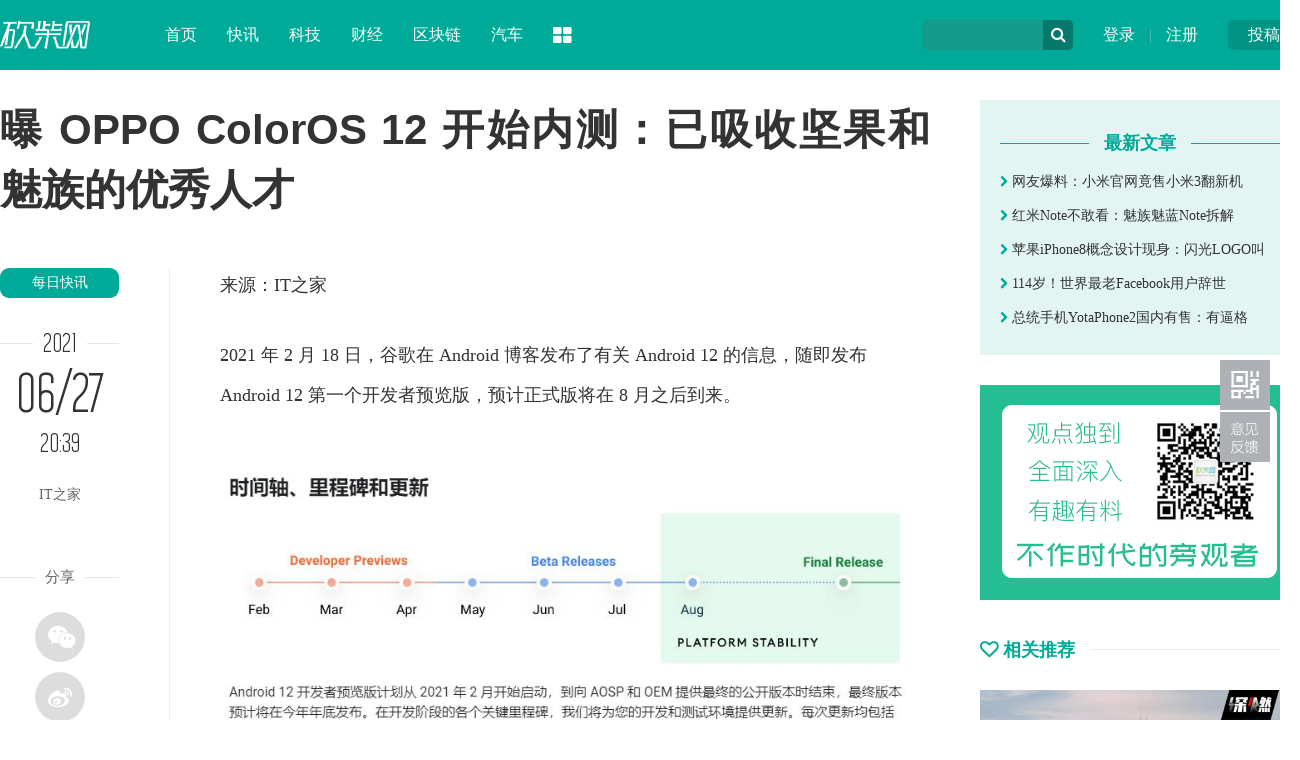

--- FILE ---
content_type: text/html
request_url: http://www.ikanchai.com/article/20210627/428364.shtml
body_size: 8955
content:
<!DOCTYPE HTML>
<!--[if lt IE 7 ]> <html lang="zh-CN" class="ie6 ielt8"> <![endif]-->
<!--[if IE 7 ]>    <html lang="zh-CN" class="ie7 ielt8"> <![endif]-->
<!--[if IE 8 ]>    <html lang="zh-CN" class="ie8"> <![endif]-->
<!--[if (gte IE 9)|!(IE)]><!-->
<html lang="zh-CN">
<!--<![endif]-->
<head>
<meta charset="UTF-8">
<title>曝 OPPO ColorOS 12 开始内测：已吸收坚果和魅族的优秀人才_每日快讯_科技头条_砍柴网</title>
<meta name="keywords" content="科技 曝 OPPO ColorOS 12 开始内测：已吸收坚果和魅族的优秀人才" />
<meta name="description" content="2021 年 2 月 18 日，谷歌在 Android 博客发布了有关 Android 12 的信息，随即发布 Android 12 第一个开发者预览版，预计正式版将在 8 月之后到来。" />
<!--[if lt IE 9 ]>
		<script type="text/javascript" src="https://img.ikanchai.com/templates/ikanchai2018/js/helper/modernizr.js"></script>
<![endif]-->
<script type="text/javascript" src="https://img.ikanchai.com//js/config.js"></script>
<script type="text/javascript">
		var contentid = '428364';// 文章ID
		var title = "\u66dd OPPO ColorOS 12 \u5f00\u59cb\u5185\u6d4b\uff1a\u5df2\u5438\u6536\u575a\u679c\u548c\u9b45\u65cf\u7684\u4f18\u79c0\u4eba\u624d";//文章标题
		var topicid = '404800';// 评论主题
		var context = '';//全文内容缓存
		var content = '';//第一页内容缓存
		var _IMG_URL = 'https://img.ikanchai.com/templates/ikanchai2018';
		var upload_url = "https://upload.ikanchai.com/";
		var www_url = "https://www.ikanchai.com/";
		var thumb = upload_url+"2021/0627/1624792867505.jpg";
		var url = "https://www.ikanchai.com/article/20210627/428364.shtml";		
		var summary = "2021 \u5e74 2 \u6708 18 \u65e5\uff0c\u8c37\u6b4c\u5728 Android \u535a\u5ba2\u53d1\u5e03\u4e86\u6709\u5173 Android 12 \u7684\u4fe1\u606f\uff0c\u968f\u5373\u53d1\u5e03 Android 12 \u7b2c\u4e00\u4e2a\u5f00\u53d1\u8005\u9884\u89c8\u7248\uff0c\u9884\u8ba1\u6b63\u5f0f\u7248\u5c06\u5728 8 \u6708\u4e4b\u540e\u5230\u6765\u3002";
	</script>
<script type="text/javascript" src="https://img.ikanchai.com/templates/ikanchai2018/js/cmstop-imagezoom.js"></script>
<script type="text/javascript" src="https://img.ikanchai.com/js/fet.js"></script>
<script type="text/javascript" src="https://img.ikanchai.com/js/repos.js"></script>
<script type="text/javascript">fet.setAlias({IMG_URL: "https://img.ikanchai.com/"})</script>
<!-- 本页面私有 -->
<script type="text/javascript" src="https://img.ikanchai.com/skin//js/jquery-1.9.1.min.js"></script>
<script type="text/javascript" src="https://img.ikanchai.com/skin//js/Common.js"></script>
<script type="text/javascript" src="https://img.ikanchai.com/skin//js/script.js"></script>
<script type="text/javascript" src="https://img.ikanchai.com/skin/layer/layer.js"></script>
<script type="text/javascript" src="https://img.ikanchai.com/skin/js/post.js"></script>
<!-- @本页面私有 -->
<!-- ZUI CSS -->
<link rel="stylesheet" href="https://cdn.bootcss.com/zui/1.8.1/css/zui.min.css">
<!-- ZUI JavaScript  -->
<script src="https://cdn.bootcss.com/zui/1.8.1/js/zui.min.js"></script>
<link rel="stylesheet" type="text/css" href="https://img.ikanchai.com/skin/css/base.css" />
</head>

<body>
<div class="header"><div class="width">
  <div class="up"><a href="https://app.ikanchai.com/?app=contribution">投稿</a></div>
  <div class="user"><a href="https://app.ikanchai.com/?app=member&controller=index&action=login">登录</a> | <a href="?app=member&controller=index&action=register">注册</a></div>
  <script>
	$(function () {
		var headUsername = $('.head-username');
		var headLogout =  $('.head-logout');
		var headRegister =  $('.head-register');
		var headLogin = $(".head-login");
		var headMember = $(".head-member");
		var hideCss = {color:"#ddd",cursor:"default"};
		if ($.cookie(COOKIE_PRE+'auth')) {
			var username = $.cookie(COOKIE_PRE+'username');
			if(!username) username = $.cookie(COOKIE_PRE+'rememberusername');
			headUsername.text(username);
			headLogout.attr('href', APP_URL + '?app=member&controller=index&action=logout');
			headMember.attr('href', APP_URL + '?app=contribution&controller=panel&action=index');
			$('.login').hide();	
			$('.tougao').hide();			
		} else {
			headRegister.attr('href', APP_URL + '?app=member&controller=index&action=register');
			headLogin.attr('href', APP_URL + '?app=member&controller=index&action=login');
			$('.loginok').hide();		
		}
	})
  </script>
  <div class="search">
    <form class="form-search" action="">
    <input type="text" class="input" id="baiduSearch"/>
    <div name="" class="icon-search" type="button"></div>
    <script type="text/javascript">
		      (function () {
		        var baiduSearch = $("#baiduSearch");
		if (baiduSearch == "undefined") return ;
		var but = baiduSearch.next("i[class=icon-search]");
		var promptText = baiduSearch.attr("placeholder");
		but.css({
			cursor:"pointert"
		});
		baiduSearch.focus(function () {
			searchVal = baiduSearch.val();
			baiduSearch.attr("placeholder",'');
			if (searchVal == promptText) baiduSearch.val("");
		})
		var searchVal = null;
		var link = "https://so.ikanchai.com/cse/search?s=754371921301160334&ie=utf-8&q=";
		var pattern = new RegExp("^\\s*$","i");
		but.click(function () {
			searchVal = baiduSearch.val();
			if (!pattern.test(searchVal)) {
				link += searchVal;
				window.open(link); 
			}
			else {
				baiduSearch.val(promptText);
				 return ;
			}
		});
	})();
	</script>
    </form>
  </div>
  <div class="logo"><a href="https://www.ikanchai.com/"><img src="https://img.ikanchai.com/skin/css/logo.png"></a></div>
  <div class="nav"><dl> 
    <dd><a href="https://www.ikanchai.com/">首页</a></dd>
	<dd><a href="https://www.ikanchai.com/article/wemedia/" target="_blank">快讯</a></dd>
    <dd><a href="https://news.ikanchai.com/" target="_blank">科技</a></dd>
    <dd><a href="https://finance.ikanchai.com/" target="_blank">财经</a></dd>
	<dd><a href="https://chain.ikanchai.com/" target="_blank">区块链</a></dd>
    <dd><a href="https://auto.ikanchai.com/" target="_blank">汽车</a></dd>
    <dt class="dropdown-hover">
      <a class="icon-th-large" data-toggle="dropdown"></a>
      <div class="dropdown-menu">
	    <div class="bg icon-th-large"></div>
        <ul>
          <li><a href="https://www.ikanchai.com/article/yuanchuang/">原创</a></li>
	      <li><a href="https://www.ikanchai.com/view/">态度</a></li>
	      <li><a href="https://www.ikanchai.com/start/">创投</a></li>
	      <li><a href="https://www.ikanchai.com/jinrong/">金融</a></li>
		  <li><a href="https://www.ikanchai.com/vr/">VR/AR</a></li>
		  <li><a href="https://www.ikanchai.com/article/ent/">娱乐</a></li>
		  <li><a href="https://www.ikanchai.com/article/retail/">消费</a></li>
	      <li><a href="https://tech.ikanchai.com">专栏</a></li>
	      <li><a href="https://app.ikanchai.com/roll.php">动态</a></li>
          <div class="clear"></div>
        </ul>
      </div>
    </dt>
  </dl></div>
</div></div>

<style>
body {padding-top:0px;}
.header {position:relative;}
</style>
<div class="width">
  <div class="show_left">
    <h1 class="show_title">曝 OPPO ColorOS 12 开始内测：已吸收坚果和魅族的优秀人才</h1>
    <div class="sub_left" style="padding-top:18px; width:170px;">
      <script type="text/javascript">$(window).scroll( function (){var  h_num=$(window).scrollTop();if (h_num>310){$( '.show_tool' ).addClass( 'show_fixer' );} else {$( '.show_tool' ).removeClass( 'show_fixer' );}});</script>
      <div class="show_tool">
        <a href="https://www.ikanchai.com/article/wemedia/" class="show_cat">每日快讯</a>
        <div class="show_time_y"><b class="name">2021</b></div>
        <div class="show_time_m">06/27</div>
        <div class="show_time_i">20:39</div>
        <div class="show_topview">IT之家</div>
        <!---->
        <div class="show_line_t"><b class="name">分享</b></div>
        <div class="show_share"><div class="bdsharebuttonbox">
          <a class="bds_weixin icon-wechat" data-cmd="weixin"></a><a class="bds_tsina icon-weibo" data-cmd="tsina"></a><a class="bds_sqq icon-qq" data-cmd="sqq"></a><a class="bds_qzone icon-star" data-cmd="qzone"></a>
        </div></div>
<script>
<!--
window._bd_share_config={"common":{"bdSnsKey":{},"bdText":"","bdMini":"2","bdMiniList":false,"bdPic":"","bdStyle":"0","bdSize":"16"},"share":{}};with(document)0[(getElementsByTagName('head')[0]||body).appendChild(createElement('script')).src='https://bdimg.share.baidu.com/static/api/js/share.js?v=89860593.js?cdnversion='+~(-new Date()/36e5)];
-->
</script>
        <!---->
        <div class="show_line_t"><b class="name">评论</b></div>
        <div class="comment_count">
          <a href="https://www.ikanchai.com/article/20210627/428364.shtml#show_comments"><i class="icon-comments-alt"></i><span id="comment_count"></span></a>
        </div>
      </div>
    </div>
    <div class="sub_center" style="width:760px;">
      <!-- content -->
      <div class="show_content">
        <!-- txt -->
                 <p>来源：IT之家</p>
<p>2021 年 2 月 18 日，谷歌在 Android 博客发布了有关 Android 12 的信息，随即发布 Android 12 第一个开发者预览版，预计正式版将在 8 月之后到来。</p>
<p><img class="lazy opacity_0 " src="https://upload.ikanchai.com/2021/0627/1624792870445.jpg" border="0" data-original="https://upload.ikanchai.com/2021/0627/1624792870428.jpg" data-height="335" data-width="854" /><img class="lazy opacity_0 " src="https://upload.ikanchai.com/2021/0627/1624792870959.jpg" border="0" data-original="https://upload.ikanchai.com/2021/0627/1624792870737.jpg" data-height="730" data-width="819" />随着安卓大版本的更新换代，各家安卓阵营的<a href="https://news.ikanchai.com/mobile/" target="_blank">手机</a>厂商也纷纷开始准备自家的新系统，例如此前小米高管就暗示小米 MIUI 13 最早将于 8 月到来，预计届时还会看到 MIX 4 等产品。</p>
<p>而国产厂商中的前几名除华为外，主要的小米、欧加系、vivo 都是积极踊跃在适配第一线的。数码博主 @数码闲聊站 就表示，OPPO 最新的 ColorOS 12 现已处于内测中，项目代号 fluorite。</p>
<p>此外，他还透露主打小而美的坚果 Smartisan OS 和魅族 Flyme 系统都有员工被挖走，所以大家可以期待一下全新 ColorOS 12 的表现。</p>
<p><img class="lazy opacity_0 " src="https://upload.ikanchai.com/2021/0627/1624792870209.jpg" border="0" data-original="https://upload.ikanchai.com/2021/0627/1624792870263.jpg" data-height="156" data-width="591" />IT 之家了解到，安卓 11 正式版发布于去年 9 月 9 日，随后小米、OPPO、一加、realme 手机即开始逐渐发布自家的全新系统。</p>
<p>此外，有网友爆料称，Color OS 12 将会在 2021 年 8 月 15 日召开发布会同时公布适配机型，真实性未知，仅以参考。</p>                <!-- txt -->
        <div class="clear"></div>
      </div>
      <!-- content -->
      <div class="show_line_t" style="margin-top:10px;"><b class="name">THE END</b></div>
      <div class="key_ad">
        <div class="ad">广告、内容合作请点击这里 <a href="">寻求合作</a></div>
                <a href="https://app.ikanchai.com/tags.php?tag=%E7%A7%91%E6%8A%80" target="_blank" class="key">科技</a>
              </div>
      <div class="show_disclaimer">免责声明：本文系转载，版权归原作者所有；旨在传递信息，不代表砍柴网的观点和立场。</div>
      <div class="show_scan"><img src="https://img.ikanchai.com/skin/css/show_scan.png"></div>
      <div class="show_comment" id="show_comments">
        <div class="com-title"><span id="cm"><a name="pinglun"></a></span></div>
        <div id="SOHUCS"><!--<div class="com-title"><span id="cm"><img  src="https://img.ikanchai.com/templates/ikanchai2018/html/images/symbol-23.png" alt="" />网友点评</span></div>-->          </div>
      </div>
      <div class="line_title"><div class="line"></div><h3 class="name"><i class="icon icon-link"></i> 相关热点</h3></div>
      <div class="show_relevant">
          <div class="item">
          <div class="p"><a href="https://news.ikanchai.com/2021/0627/428370.shtml" target="_blank"><img src="https://upload.ikanchai.com/2021/0627/thumb_250_165_1624793128926.jpg"></a></div>
          <div class="r">
            <div class="t"><a href="https://news.ikanchai.com/2021/0627/428370.shtml" target="_blank">埃隆・马斯克评价微软 Win11 发布：“让 Zune 回归 </a></div>
            <div class="d">6 月 24 日，微软发布了 Windows 11 系统，并且推动了微软股价的上升，同时在过去两天中主导了新闻头条。甚至连名人也在各处发表意见，包括无所畏惧的企业家特斯拉、SpaceX CEO 埃隆马斯克。外媒 Windows ...</div>
            <div class="c">业界</div>
         </div>
        </div>
                <div class="item">
          <div class="p"><a href="https://news.ikanchai.com/2021/0627/428374.shtml" target="_blank"><img src="https://upload.ikanchai.com/2021/0627/thumb_250_165_1624793336967.jpg"></a></div>
          <div class="r">
            <div class="t"><a href="https://news.ikanchai.com/2021/0627/428374.shtml" target="_blank">英伟达确认 A100 计算加速显卡：最高 80GB 显存</a></div>
            <div class="d">据外媒 VideoCardz 消息，英伟达官网列出了 A100 系列计算加速显卡的新品信息。该系列产品为数据中心的高性能计算机推出，用于人工智能、科学、产业等运算。该系列产品 GPU 芯片代号为 GA100，核心面积 82...</div>
            <div class="c">业界</div>
         </div>
        </div>
                <div class="item">
          <div class="p"><a href="https://news.ikanchai.com/2021/0624/428047.shtml" target="_blank"><img src="https://upload.ikanchai.com/2021/0624/thumb_250_165_1624534532337.jpg"></a></div>
          <div class="r">
            <div class="t"><a href="https://news.ikanchai.com/2021/0624/428047.shtml" target="_blank">苹果强调：允许“侧载”将对 iOS 安全性造成严重损</a></div>
            <div class="d">一直以来，iOS 就以安全规范的生态规则，和严格安全隐私保护机制著称。但 iOS 生态系统最大的争议之一，是用户缺乏所谓的 &quot; 自由 &quot;，无法从 App Store 以外的地方下载应用。许多人建议希望苹果能够允许用...</div>
            <div class="c">业界</div>
         </div>
        </div>
                <div class="item">
          <div class="p"><a href="https://news.ikanchai.com/2021/0621/427332.shtml" target="_blank"><img src="https://upload.ikanchai.com/2021/0621/thumb_250_165_1624245779634.jpg"></a></div>
          <div class="r">
            <div class="t"><a href="https://news.ikanchai.com/2021/0621/427332.shtml" target="_blank">三星下一代 Exynos 芯片将搭载 AMD RDNA 2 GPU，性</a></div>
            <div class="d">在 5 月末举办的 2021 Computex 台北电脑展上，AMD 公司 CEO 苏姿丰宣布将把自家的 RDNA 2 架构 GPU 带到三星 Exynos SoC 上，代替原有的 Mali GPU。尽管她未公布新一代芯片问世的时间，但近日有韩国爆料...</div>
            <div class="c">业界</div>
         </div>
        </div>
                <div class="item">
          <div class="p"><a href="https://www.ikanchai.com/article/20210620/427252.shtml" target="_blank"><img src="https://upload.ikanchai.com/2021/0620/thumb_250_165_1624175310186.jpg"></a></div>
          <div class="r">
            <div class="t"><a href="https://www.ikanchai.com/article/20210620/427252.shtml" target="_blank">李斌称江淮工厂比保时捷先进！比亚迪：我们也笑了 </a></div>
            <div class="d">两年前，在央视《遇见大咖》节目中，蔚来汽车 CEO 李斌的一席话引发广泛热议。</div>
            <div class="c">每日快讯</div>
         </div>
        </div>
             
      </div>
      <!---->
    </div>
    <div class="clear"></div>
  </div>
  <div class="sub_right" style="padding-top:30px;">

         
    <div class="show_user">
            <div class="title"><div class="l"></div><h5 class="name"><b>最新文章</b></h5></div>
      <div class="lists"><ul>
                <li><a href="https://news.ikanchai.com/2014/1205/3079.shtml" target="_blank"><i class="icon-chevron-right"></i> 网友爆料：小米官网竟售小米3翻新机</a></li>
                <li><a href="https://news.ikanchai.com/2014/1225/8897.shtml" target="_blank"><i class="icon-chevron-right"></i> 红米Note不敢看：魅族魅蓝Note拆解</a></li>
                <li><a href="https://news.ikanchai.com/2014/1225/8949.shtml" target="_blank"><i class="icon-chevron-right"></i> 苹果iPhone8概念设计现身：闪光LOGO叫</a></li>
                <li><a href="https://news.ikanchai.com/2014/1225/9005.shtml" target="_blank"><i class="icon-chevron-right"></i> 114岁！世界最老Facebook用户辞世</a></li>
                <li><a href="https://news.ikanchai.com/2014/1225/9007.shtml" target="_blank"><i class="icon-chevron-right"></i> 总统手机YotaPhone2国内有售：有逼格 </a></li>
              </ul></div>
    </div>

    <!---->
    <div style="padding:30px 0px;"><a href="/" target="_blank"><img src="http://upload.ikanchai.com/2019/1025/1571975294211.jpg"></a></div>
    <div class="line_title"><div class="line"></div><h3 class="name"><i class="icon icon-heart-empty"></i> 相关推荐</h3></div>
    <div class="right_pic_list">
            <div class="item"><a href="http://news.ikanchai.com/2021/0711/430073.shtml" target="_blank"><img src="http://upload.ikanchai.com/2021/0709/1625813298895.jpg"/><h5 class="t">“特斯拉又割了我 7 万块”</h5></a></div>
            <div class="item"><a href="http://news.ikanchai.com/2021/0711/430117.shtml" target="_blank"><img src="http://upload.ikanchai.com/2021/0709/1625817061862.jpg"/><h5 class="t">用 eSIM 取代手机卡，究竟难在哪里？</h5></a></div>
            <div class="item"><a href="http://news.ikanchai.com/2021/0711/430160.shtml" target="_blank"><img src="http://upload.ikanchai.com/2021/0709/1625822384625.jpg"/><h5 class="t">这就是 iPhone 13 的“杀手级新功能”？网友：炒华为冷饭！</h5></a></div>
            <div class="item"><a href="http://www.ikanchai.com/article/20210713/430609.shtml" target="_blank"><img src="http://upload.ikanchai.com/2021/0713/1626175641527.jpeg"/><h5 class="t">谷歌Pixel 6真机曝光：最美安卓屏幕没跑了！</h5></a></div>
            <div class="item"><a href="http://www.ikanchai.com/article/20210713/430610.shtml" target="_blank"><img src="http://upload.ikanchai.com/2021/0713/1626175667997.jpg"/><h5 class="t">iPhone 13机模曝光：值得等！</h5></a></div>
            <div class="item"><a href="http://www.ikanchai.com/article/20210713/430614.shtml" target="_blank"><img src="http://upload.ikanchai.com/2021/0713/1626175821472.jpg"/><h5 class="t">苹果计划在美国生产 Apple Car 汽车电池</h5></a></div>
      
    </div>
  </div>
  <div class="clear"></div>
  <!---->
</div>

<!-- 脚本区域 --> 
<script type="text/javascript" src="https://img.ikanchai.com/js/zeroclipboard/ZeroClipboard.js"></script> 
<script type="text/javascript" src="https://img.ikanchai.com/templates/ikanchai2018/js/article-show.js"></script> 
<script>
	$(function() {
		$('.article-content a').each(function(i,a){
			var $a = $(a);
			if(!$a.attr('target')) 
			{
				$a.attr('target','_blank');
			}
		});
		$('#zeroclipboard').attr('data-clipboard-text', location.href)
	});
	</script> 
 
<script type="text/javascript">
        // bShare划词分享
	</script> 
<!--淘宝广告--> 
<script type="text/javascript"> (function(win,doc){ var s = doc.createElement("script"), h = doc.getElementsByTagName("head")[0]; if (!win.alimamatk_show) { s.charset = "gbk"; s.async = true; s.src = "https://a.alimama.cn/tkapi.js"; h.insertBefore(s, h.firstChild); }; var o = { pid: "mm_13853652_3482164_28708536",/*推广单元ID，用于区分不同的推广渠道*/ appkey: "",/*通过TOP平台申请的appkey，设置后引导成交会关联appkey*/ unid: ""/*自定义统计字段*/ }; win.alimamatk_onload = win.alimamatk_onload || []; win.alimamatk_onload.push(o); })(window,document);</script> 
<!--淘宝广告结束-->
<!--百度图+开始-->
<script>
var baiduImagePlus = {
noLogo:true,
unionId:'u2354339',
maxMiniAdCount:0,
formList:[{formId:10},{formId:3}]
};
</script>
<script src="https://cpro.baidustatic.com/cpro/ui/i.js"></script><!--百度图+结束-->

<div class="footer">
  <div class="width">
    <div class="l">
      <img src="https://img.ikanchai.com/skin/css/footer_logo.png">
      <div class="txt">砍柴网（ikanchai.com）创立于2013年，始终秉承观点独到、全面深入、有料有趣的宗旨，在科技与人文之间寻找商业新价值。</div>
    </div>
    <div class="c">
      <div class="page"><a href="https://www.ikanchai.com/aboutme/">关于我们</a> | <a href="https://www.ikanchai.com/aboutme/contact.html">联系我们</a> | <a href="https://www.ikanchai.com/aboutme/cooperation.html">商务合作</a> | <a href="https://www.ikanchai.com/aboutme/report.html">寻求报道</a> | <a href="https://www.ikanchai.com/aboutme/submission.html">投稿须知</a> | <a href="https://www.ikanchai.com/aboutme/sitemap.html">网站地图</a></div>
      <div class="contact">
        <div class="item">意见反馈：kefu@ikanchai.com</div>
        <div class="item">稿件投诉：post@ikanchai.com</div>
        <div class="item">7×24小时：4008-678-968</div>
        <div class="item">商务合作：010-84641320-888</div>
        <div class="item">内容合作QQ：1587015870</div>
        <div class="item">客服QQ：1963519635</div>
        <div class="clear"></div>      
      </div>
    </div>
    <div class="r">
      <h3>关注我们</h3>
      <div class="icon"><a class="icon-weibo"><div class="tips">关注砍柴网官方微博<br />每日获取最新科技动态</div><i class="icon icon-sort-down"></i></a><a class="icon-wechat"><div class="tips"><img src="https://img.ikanchai.com/skin/images/2wm.jpg"><br />关注砍柴网微信公众号<br />探索科技与商业的逻辑</div><i class="icon icon-sort-down"></i></a><a class="icon-qq"><div class="tips">商务合作、媒体邀约<br />赶紧联系我们</div><i class="icon icon-sort-down"></i></a></div>
    </div>
    <div class="clear"></div>
    <div class="cert"><img src="https://img.ikanchai.com/skin/css/cert1.png"><img src="https://img.ikanchai.com/skin/css/cert2.png"><img src="https://img.ikanchai.com/skin/css/cert3.png"><img src="https://img.ikanchai.com/skin/css/cert4.png"><img src="https://img.ikanchai.com/skin/css/cert5.png"><img src="https://img.ikanchai.com/skin/css/cert6.png"><img src="https://img.ikanchai.com/skin/css/cert7.png"><a key="564ad173efbfb05d87e1fcc6" logo_size="83x30" logo_type="realname" href="https://www.anquan.org"><img src="https://img.ikanchai.com/skin/css/cert8.png"><span style="display:none;"><script src="https://static.anquan.org/static/outer/js/aq_auth.js"></script></span></a></div>
  </div>
  <div class="byinfo">Copyright © 2013-2020 砍柴网 / <a target="_blank" href="https://beian.miit.gov.cn/" >京ICP备15042874号-1</a> / <a target="_blank" href="#" >京公网安备 11010502032797号</a> / 本站由CMSTOP、阿里云、亿速云、腾讯云提供驱动力</div>
</div>
<script type="text/javascript">
$('[data-toggle="tooltip"]').tooltip();
</script>

<!--百度统计-->
<script>
(function(){
    var bp = document.createElement('script');
    bp.src = '//push.zhanzhang.baidu.com/push.js';
    var s = document.getElementsByTagName("script")[0];
    s.parentNode.insertBefore(bp, s);
})();
</script>
<script>
var _hmt = _hmt || [];
(function() {
  var hm = document.createElement("script");
  hm.src = "//hm.baidu.com/hm.js?c4f2d1c691f68f2f25b5ce0343b37b96";
  var s = document.getElementsByTagName("script")[0]; 
  s.parentNode.insertBefore(hm, s);
})();
</script>
<!--百度统计-->
<div id="moquu_wxin" class="moquu_wxin"><a href="javascript:void(0)">1
  <div class="moquu_wxinh"></div>
  </a></div>
<div id="moquu_wmaps"><a href="https://app.ikanchai.com/?app=guestbook" class='moquu_wmaps' target="_blank" >3</a></div>
<a id="moquu_top" href="javascript:void(0)"></a> 

</body>
</html>

--- FILE ---
content_type: application/javascript
request_url: https://img.ikanchai.com/templates/ikanchai2018/js/cmstop-imagezoom.js
body_size: 1532
content:
/**
 * TODO: 筛选缩放的图片，小于特定规格的图片不做处理
 * @param  {[type]} img_array [要处理的图片组]
 * @param  {[type]} max_width [最大宽度]
 */
function grab_img_zoom(img_array, max_width)
{
	$.each(img_array, function( i, item_img ) 
	{
		var image     = new Image();   
	 	 	image.src = this.src;
	 	 	image.i = i;
	 	 	if(image.complete) 
	 	 	{
	 	 		if(image.width <= max_width) 
				{
					img_array.eq(image.i).css('width','auto');
				}
				else 
				{
					if(img_array.eq(image.i).parent().get(0).nodeName.toLocaleLowerCase() == 'a') 
					{
						var _parent = img_array.eq(image.i).parent();
						$('<div style="padding: 3px 0;"><a class="view-origin" href="'+img_array.eq(this.i).attr('src')+'" >查看原图</a></div>').insertAfter($(_parent));
						return;
					}
					zoomImage.add(img_array.eq(this.i));
				}
				img_array.eq(image.i).css('visibility','visible').animate({
					'opacity': 1
				},500);
	 	 	}
	 	 	image.onload = function()
	 	 	{
				if(image.width <= max_width) 
				{
					img_array.eq(this.i).css('width','auto');
				} 
				else 
				{
					if(img_array.eq(this.i).parent().get(0).nodeName.toLocaleLowerCase() == 'a') 
					{
						var _parent = img_array.eq(this.i).parent();
						$('<div style="padding: 3px 0;"><a class="view-origin" href="'+img_array.eq(this.i).attr('src')+'" >查看原图</a></div>').insertAfter($(_parent));
						return;
					}
					zoomImage.add(img_array.eq(this.i));
				}
				img_array.eq(this.i).css('visibility','visible').animate({
					'opacity': 1
				},500);
	 	 	}
	});
}
/**
 * TODO: 缩略图放大缩小并且居中显示
 * @param  {[type]} host [window对象]
 */
(function(host) {

	var image_array    = [],
		ev_click       = 'click',
		ev_hover       = 'mouseover';

	var cur_in         = _IMG_URL ? 'url('+_IMG_URL+'/css/cursor/zoomin.cur),pointer': 'url(cursor/zoomin.cur), pointer!important',
		cur_out        =  _IMG_URL ? 'url('+_IMG_URL+'/css/cursor/zoomout.cur),pointer!important' : 'url(cursor/zoomout.cur), pointer!important',
		cur_out_cls    = 'out_cursor';

	var container_elem = null,
		origin_img     = null,
		doc            = null,
		container_id   = 'img_zoom_container',
		container_cls  = 'image_zoom';

	var inner_cls      = 'image_zoom_inner',
		img_cls        = 'origin_image';

	var win_width      = $(window).width(),
		win_height     = $(window).height();


	function add( elem )
	{
		image_array[image_array.length] = elem;
		elem.bind(ev_click, function() 
		{
			if(container_elem == null) 
			{
				create_container();
			} 
			else 
			{
				container_elem.show();
			}
			zoom_in($(this));
		});
		elem.bind(ev_hover, function()
		{
			$(this).css('cursor',cur_in);
		});
	}
	function zoom_in(elem)
	{
		create_origin_img( elem.attr('src') );
		pos();
	}
	function zoom_out()
	{
		container_elem.empty();
		container_elem.hide();
	}
	function create_container()
	{
		container_elem = $('<div id="'+container_id+'" class="'+container_cls+'"></div>').appendTo(document.body);
		container_elem.bind(ev_click,function(){
			zoom_out();
			origin_img = null;
		})
	}
	function create_origin_img( src )
	{
		if(origin_img != null) 
		{
			container_elem.empty();
		}
		var div = $('<div class="'+inner_cls+'"></div>');
		origin_img = $('<img class="'+img_cls+" "+cur_out_cls+'" style="cursor: '+cur_out+';" src="'+src+'" />');
		container_elem.append(div);
		div.append(origin_img);
	}
	function pos()
	{
		doc = doc || $(document);
		var	width = origin_img.width(), 
			height = origin_img.height();

		var x = doc.scrollLeft() + (win_width - width)/2, 
			y = doc.scrollTop() + (win_height - height)/2;

		container_elem.css({
			'position': 'absolute',
			'top': y - 10  + 'px',
			'left': x - 10+ 'px',
			'width' : width + 'px',
			'height' : height + 'px'
		});
	}
	host.zoomImage = {
		add: add,
		zoom_in: zoom_in,
		zoom_out: zoom_out
	}
})(window);





--- FILE ---
content_type: application/javascript
request_url: https://img.ikanchai.com/skin/js/post.js
body_size: 829
content:

$(function () {
	var top = window.screen.height / 2 - 250;   
	var left = window.screen.width / 2 - 300;  
	var pic = thumb;   
	var rLink =url; 
	var site = "";//source_link;
	var summary = summary;
	$(".share_wb").click(shareTSina);
	$(".sinawb").click(shareTSina);
	/*title是标题，rLink链接，summary内容，site分享来源，pic分享图片路径,分享到新浪微博*/  
	function shareTSina() {
		window.open("http://service.weibo.com/share/share.php?pic=" +encodeURIComponent(pic) +"&title=" +    
		encodeURIComponent(title.replace(/&nbsp;/g, " ").replace(/<br \/>/g, " "))+ "&url=" + encodeURIComponent(rLink),   
		"分享至新浪微博",   
		"height=500,width=600,top=" + top + ",left=" + left + ",toolbar=no,menubar=no,scrollbars=no, resizable=no,location=no, status=no");   
	}
		
});
